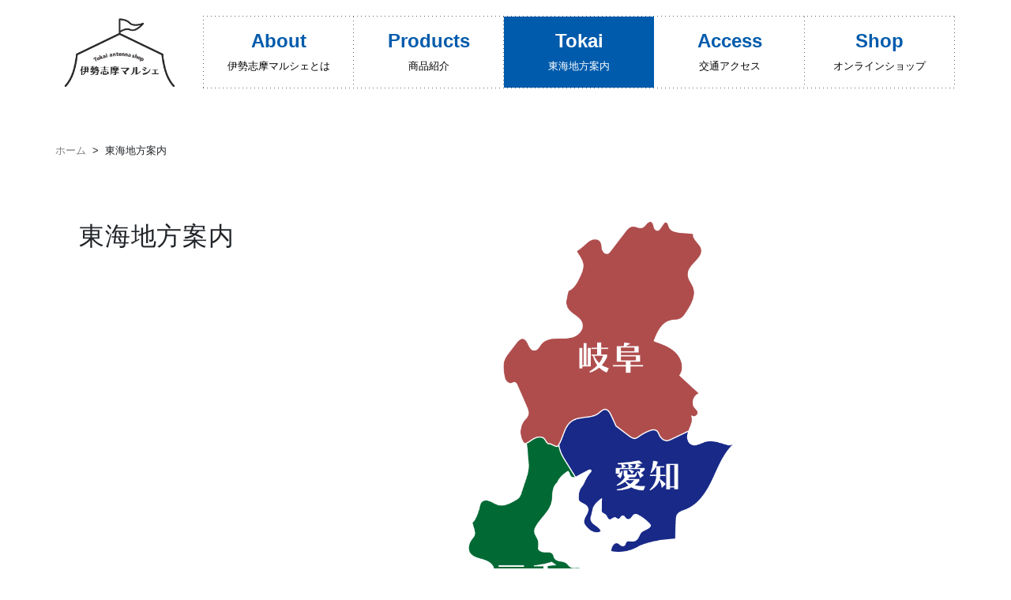

--- FILE ---
content_type: text/html
request_url: https://iseshima-marche.com/tokai/index.html
body_size: 11352
content:
<!DOCTYPE html>
<html>
<head prefix="og: http://ogp.me/ns# fb: http://ogp.me/ns/fb# article: http://ogp.me/ns/article#">
    <meta charset="UTF-8">
    <title>伊勢志摩マルシェ - 愛知・岐阜・三重 東海アンテナショップ | 東海地方案内</title>
    <meta name="description" content="愛知県・岐阜県・三重県 東海3県のアンテナショップ「伊勢志摩マルシェ」、2024年春に新宿サブナードにオープン！　こだわりの特産品や伝統工芸品など。知られざる東海地方の魅力を発信！">
    <meta name="keywords" content="伊勢志摩マルシェ,Ise-Shima,Iseshima,東海地方,東海三県,東海エリア,東海,愛知,愛知県,岐阜,岐阜県,三重,三重県,新宿サブナード,歌舞伎町,お土産,特産品,伝統工芸品,伊勢うどん,伊勢海老,伊勢えび,松阪牛,伊勢神宮,熊野古道">
    <meta name="viewport" content="width=device-width,initial-scale=1">
    <link rel="canonical" href="https://www.isejiterrace.com/" />
    <link rel="icon" type="image/png" href="../favicon.ico" />
    <meta property="og:type" content="website" />
    <meta property="og:url" content="https://www.isejiterrace.com/" />
    <meta property="og:image" content="https://www.isejiterrace.com/og.png" />
    <meta property="og:title" content="伊勢志摩マルシェ" />
    <meta property="og:description" content="愛知県・岐阜県・三重県 東海3県のアンテナショップ「伊勢志摩マルシェ」、2024年春に新宿サブナードにオープン！　こだわりの特産品や伝統工芸品など。知られざる東海地方の魅力を発信！" />
    <link rel="stylesheet" href="../css/style.css">
    <link rel="stylesheet" href="../css/bootstrap.min.css">
    <link rel="stylesheet" href="https://use.fontawesome.com/releases/v5.3.1/css/all.css" integrity="sha384-mzrmE5qonljUremFsqc01SB46JvROS7bZs3IO2EmfFsd15uHvIt+Y8vEf7N7fWAU" crossorigin="anonymous">
    <link rel="stylesheet" href="https://maxcdn.bootstrapcdn.com/font-awesome/4.4.0/css/font-awesome.min.css">
    <link rel="stylesheet" href="../css/all.min.css">
</head>

<body data-spy="scroll" data-taget="#navbar" id="sub">
<header>
  <nav class="navbar navbar-expand-md navbar-light">
    <div class="container"><a class="navbar-brand" href="https://iseshima-marche.com/"><img src="../img/temp/logo.png" alt="logo" class="logo"></a>
      <button class="navbar-toggler" type="button" data-toggle="collapse" data-target="#Navbar" aria-controls="Navbar" aria-expanded="false" aria-label="ナビゲーションの切替"><span class="navbar-toggler-icon"></span><br>メニュー</button>
      <div class="collapse navbar-collapse" id="Navbar">
        <ul class="navbar-nav min">
          <li class="nav-item"><a class="nav-link" href="https://iseshima-marche.com/about/"><i class="fas fa-angle-right"></i>About<br />
            <span>伊勢志摩マルシェとは</span></a></li>
          <li class="nav-item"><a class="nav-link" href="https://mieterrace.shop-pro.jp/"><i class="fas fa-angle-right"></i>Products<br />
            <span>商品紹介</span></a></li>
          <li class="nav-item on"><a class="nav-link" href="https://iseshima-marche.com/tokai/"><i class="fas fa-angle-right"></i>Tokai<br />
            <span>東海地方案内</span></a></li>
          <li class="nav-item"><a class="nav-link" href="https://iseshima-marche.com/access/"><i class="fas fa-angle-right"></i>Access<br />
            <span>交通アクセス</span></a></li>
          <li class="nav-item"><a class="nav-link" href="https://mieterrace.shop-pro.jp/"><i class="fas fa-angle-right"></i>Shop<br />
            <span>オンラインショップ</span></a></li>
        </ul>
      </div>
    </div>
  </nav>
  
  <div class="container">
    <div class="pankuzu"><a href="https://iseshima-marche.com/" class="home">ホーム</a>&nbsp;&nbsp;>&nbsp;&nbsp;東海地方案内</div>
  </div>
</header>

<!------------------------------------------------------------------------>

<main id="tokai">
  <section id="sec1">
    <div class="container">
      <div class="row">
        <div class="col-md-5">
            <h1>東海地方案内</h1>
        </div>
        <!--<div class="col-md-7 titler">
        	東海地方案内ページは、現在工事中です。<br>
            ご迷惑をおかけいたしますが、 公開までしばらくお待ちください。
        </div> -->
        <div class="col-md-7 map">
            <img src="../img/tokai/map.png" alt="東海三県マップ" usemap="#ImageMap" />
            <map name="ImageMap">
              <area shape="poly" coords="235,461,243,437,251,422,258,415,263,410,275,407,287,406,305,403,320,394,330,389,338,393,345,407,350,417,359,427,369,435,381,445,391,447,404,440,420,431,436,430,441,441,449,451,463,451,477,445,498,435,499,449,504,458,510,462,523,462,538,454,554,456,577,459,589,460,557,514,542,545,525,570,508,585,488,594,477,603,474,614,474,641,472,654,437,656,413,663,396,669,377,678,363,679,347,679,342,678,346,667,352,662,361,668,368,668,373,659,386,658,395,653,401,642,409,635,421,627,422,624,413,614,398,605,389,602,379,609,374,612,367,607,361,610,355,612,347,609,340,613,336,613,330,606,324,601,323,593,323,577,323,570,311,578,305,586,302,597,299,611,299,615,307,622,317,635,320,638,312,641,298,635,289,627,286,621,287,613,290,608,294,600,297,592,291,584,283,581,277,575,276,570,277,554,280,549,285,542,290,531,296,523,300,513,300,510,292,512,284,516,275,523,269,525,260,514,247,493,238,474,236,469" href="https://www.aichi-now.jp/kotteri/gift/" target="_blank" alt="愛知県" />
              <area shape="poly" coords="454,2,465,17,478,23,485,26,499,26,508,26,510,33,517,41,526,56,524,67,520,77,506,90,499,104,498,116,508,133,509,153,504,169,494,189,483,198,467,205,450,206,439,222,429,244,429,246,440,249,455,256,477,271,485,286,486,302,481,316,490,323,501,336,511,345,521,352,511,362,507,373,508,380,514,385,519,394,516,400,511,400,505,399,506,409,503,419,501,431,470,445,458,449,447,445,437,434,431,429,420,431,404,439,393,446,383,443,369,433,353,421,345,404,338,390,331,385,321,389,308,398,279,405,261,410,249,424,239,446,233,459,223,460,216,454,209,452,201,444,188,445,168,456,165,456,156,440,157,424,162,413,170,402,173,392,167,367,157,351,150,332,142,329,131,331,122,318,122,300,124,284,133,268,144,254,157,244,158,243,167,246,176,258,183,266,192,265,197,256,207,249,221,245,251,241,270,237,281,224,282,209,265,187,255,181,250,171,252,154,253,144,267,137,277,118,286,94,283,80,275,64,272,60,286,51,294,43,304,38,315,39,323,46,324,61,330,68,337,66,350,50,366,28,380,14,387,12,402,13,409,9,417,-1,422,1,428,7,434,21,439,20,442,10,449,2,452,2,452,2" href="https://gifuproduct.jp/japanese/" target="_blank" alt="岐阜県" />
              <area shape="poly" coords="266,525,261,524,255,515,251,514,240,523,233,534,225,542,222,556,222,568,217,578,215,592,206,600,200,612,186,626,183,637,190,650,192,663,192,674,199,682,214,683,221,684,227,693,233,696,243,700,251,703,256,709,261,711,274,713,281,714,288,720,290,732,294,736,300,737,304,738,306,741,299,747,294,755,292,761,295,769,291,776,292,783,296,790,290,792,280,796,270,800,266,799,271,791,266,787,258,784,247,782,243,773,237,769,239,769,234,772,227,784,218,793,213,796,207,787,203,788,199,790,201,794,197,798,191,801,182,804,167,813,154,817,143,817,131,819,128,825,128,832,120,835,117,842,116,849,124,859,118,859,110,858,99,857,94,861,96,870,102,877,109,883,112,889,110,896,106,896,101,891,95,885,95,894,97,905,91,912,62,940,54,955,42,980,34,994,2,954,6,935,21,913,31,903,54,892,66,881,69,860,69,817,70,785,72,763,67,753,68,745,88,733,103,722,103,713,96,701,81,697,62,691,51,679,54,662,59,651,63,639,61,624,59,618,67,610,74,590,81,573,90,576,107,580,118,584,130,581,148,571,156,564,161,549,166,536,173,515,175,492,173,482,171,464,170,458,186,445,200,444,211,454,219,458,231,461,236,461,239,475,252,499,266,523,267,522" href="https://www.miebrand.jp/" target="_blank" alt="三重県" />
            </map>
        </div>
      </div>
    </div>
  </section>
  
  <section id="information">
    <div class="container">
      <div class="title">
        <h2>Information</h2>
      </div>
      <div class="naiyo">
        <div class="row">
          <div class="col-md-12">
            <iframe src="https://www.google.com/maps/embed?pb=!1m14!1m8!1m3!1d3240.3312629650013!2d139.701816!3d35.693465!3m2!1i1024!2i768!4f13.1!3m3!1m2!1s0x60188cd9e87b9ed3%3A0x8edd9e9b44c42994!2z5paw5a6_44K144OW44OK44O844OJ!5e0!3m2!1sja!2sjp!4v1700106106163!5m2!1sja!2sjp" width="600" height="450" style="border:0;" allowfullscreen="" loading="lazy" referrerpolicy="no-referrer-when-downgrade"></iframe>
          </div>
          <div class="col-md-6 phnobb">
            <dl class="dlTable">
              <dt>住所</dt>
              <dd>〒160-0021<br />
                 東京都新宿区歌舞伎町1丁目 靖国通り 地下</dd>
              <dt>アクセス</dt>
              <dd>JR新宿駅東口より徒歩2分<br>
                西武新宿駅より徒歩1分<br>
                東京メトロ新宿駅より徒歩1分<br>
                東京メトロ新宿三丁目駅より徒歩1分</dd>
            </dl>
          </div>
          <div class="col-md-6">
            <dl class="dlTable">
              <dt>営業時間</dt>
                <dd>10:30 ～ 21:00</dd>
              <dt>定休日</dt>
                <dd>ビルに準ずる</dd>
              <dt>お問い合わせ</dt>
                <dd>
				TEL <a href="tel:0353150460">03-5315-0460</a><br>
                FAX 03-5315-0470
                </dd>
            </dl>
          </div>
        </div>
      </div>
    </div>
  </section>
  
</main>

<!------------------------------------------------------------------------>

<footer>
  <div class="container">
    <div class="sns">
        <a href="https://www.instagram.com/iseshimamarche/" target="_blank"><img src="../img/temp/sns_i.png"></a>
        <a href="https://twitter.com/iseshimamarche" target="_blank"><img src="../img/temp/sns_t.png"></a>
    </div>
    <div class="copyright">Copyright &copy; AQUA PLANNET CO., LTD. All rights reserved.</div>
  </div>
</footer>

<nav>
  <p id="page-top"><a href="#"></a></p>
</nav>

<!-- *************************************************************** --> 
<!-- javascript はここから --> 
<script src="https://code.jquery.com/jquery-3.3.1.slim.min.js" integrity="sha384-q8i/X+965DzO0rT7abK41JStQIAqVgRVzpbzo5smXKp4YfRvH+8abtTE1Pi6jizo" crossorigin="anonymous"></script> 
<script src="https://code.jquery.com/jquery-1.12.4.min.js" integrity="sha256-ZosEbRLbNQzLpnKIkEdrPv7lOy9C27hHQ+Xp8a4MxAQ=" crossorigin="anonymous"></script> 
<script src="https://cdnjs.cloudflare.com/ajax/libs/popper.js/1.14.3/umd/popper.min.js" integrity="sha384-ZMP7rVo3mIykV+2+9J3UJ46jBk0WLaUAdn689aCwoqbBJiSnjAK/l8WvCWPIPm49" crossorigin="anonymous"></script> 
<script src="https://stackpath.bootstrapcdn.com/bootstrap/4.1.3/js/bootstrap.min.js" integrity="sha384-ChfqqxuZUCnJSK3+MXmPNIyE6ZbWh2IMqE241rYiqJxyMiZ6OW/JmZQ5stwEULTy" crossorigin="anonymous"></script> 
<script type="text/javascript" src="../js/script.js"></script> 
<script src="https://unpkg.com/image-map-resizer@1.0.10/js/imageMapResizer.min.js"></script>
<script>imageMapResize();</script>
</body>
</html>


--- FILE ---
content_type: text/css
request_url: https://iseshima-marche.com/css/style.css
body_size: 55050
content:
@import url('https://fonts.googleapis.com/css2?family=Noto+Serif+JP&display=swap');



@charset "UTF-8";

/* ====== 共通 ====== */

a:hover {
    text-decoration: none;
    opacity: 0.7;
}
header .navbar-brand {
  width:15%; }
  header .navbar-brand .logo {
    width: 90%; }

/* ====== TOTOP ====== */
/* ページトップ */
#page-top{
	width: 90px;
	height: 90px;
	position: fixed;
	bottom: 0px;
	right: 20px;
	background-color: #005bac!important;/*基準色*/
	opacity: 0.85;
	border-radius: 50%;
	z-index:9999999999999;
}

#page-top a{
    position: relative;
    display: block;
    width: 90px;
    height: 90px;
    text-decoration: none;
}

#page-top a::before{
    font-family: 'Font Awesome 5 Free';
    font-weight: 900;
    content: '\f102';
    font-size: 25px;
    color: #fff;
    position: absolute;
    width: 25px;
    height: 25px;
    top: -40px;
    bottom: 0;
    right: 0;
    left: 0;
    margin: auto;
    text-align: center;
}

#page-top a::after{
    content: 'PAGE TOP';
    font-size: 13px;
    color: #fff;
    position: absolute;
    top: 45px;
    bottom: 0;
    right: 0;
    left: 0;
    margin: auto;
    text-align: center;
}

/* ====== TOP IMAGE ====== */

header .sns{
	padding:0 2rem;
}

header.top-page {
/*  height: 100vh;*/
  overflow: hidden;
  padding-right: 0;
  padding-left: 0; }

.jumbotron {
/*  background-image: url(../img/index/top_image.png);
  background-position: center;
  background-repeat: no-repeat;
  background-size: cover;*/
  width: 100vw;
  height: 80vh; 
 }

.jumbotron .bg-rgba {
    background-color:rgba(255,255,255,0.9);
}
.jumbotron h1 {
    word-wrap: break-word;
}
.jumbotron h2 {
    line-height: 1.8rem;
}

header .swiper-container {
	height:100%;
}

/* ====== TOPPAGE SECTION ====== */

#sec1 .card:nth-of-type(2) {
  border-left: none;
  border-right: none;
}

.ttl-bdr {
    font-size: 3rem;
  line-height: 1.5;
  position: relative;
margin-bottom: 50px;
}

  .ttl-bdr::before {
    content: "";
    position: absolute;
    left: 0;
    right: 0;
    bottom: 0;
    border-bottom: 5px solid #212529;
    width: 12%;
    margin: 0 auto -15px; }




/* ====== SNS ====== 
.social img {
  width: 36px;
  height: 36px; }
*/
/* ====== SNS ====== */
iframe {
    width: 100%;
}
/* ====== FOOTER ====== */
.footer-logo {
  width: 50%;
}

/* =============================================
メディアクエリ
============================================= */

/* 大デバイス（デスクトップ, 1200px 未満）
==============================================*/
@media screen and (max-width: 1199.98px) {
  .herounit h1 {
    margin-top: 10rem; } }
/* END */
/* 中デバイス（タブレット, 992px 未満）
==============================================*/
@media screen and (max-width: 991.98px) {
  .container {
    max-width: 740px; } }
/* END */
/* 小デバイス（横向きモバイル, 768px 未満）
==============================================*/
@media screen and (max-width: 767.98px) {
  h1 {
    font-size: 2rem;
    font-weight: bold;
    line-height: 1.2; 
}

	#sec3 {
		background-image: none;
	}
	
	header .navbar-brand {
	width: 40%; }
	
	header .navbar-brand .logo {
	width: 90%; }
	
	header .navbar-nav {
	border-top: 1px solid #fff; }
	
	.footer-logo {
	  width: 100%;
	}

	header .container{
		padding: 0 1rem!important;
	}
	
	.jumbotron {
	  height: 30vh!important; 
	 }
	
	header .navbar {
	  padding: 0!important; 
	}
	
}
/* END */
/* 極小デバイス（縦向きモバイル, 576px 未満）
==============================================*/
@media screen and (max-width: 575.98px) {
  .display-3 {
    line-height: 0.8em; }

  .display-4 {
    font-size: 2rem;
    line-height: 1.2; } }
/* END */




/*=================　追加分 　=================*/

html,body{
	font-family: "Hiragino Sans W3", "Hiragino Kaku Gothic ProN", "ヒラギノ角ゴ ProN W3", "メイリオ", Meiryo, "ＭＳ Ｐゴシック", "MS PGothic", sans-serif;
	font-size:1rem;
	line-height:1.8rem;
	font-weight:400;
	overflow-y: scroll;
	margin:0;
	padding:0;
	overflow:auto;
	overflow-x:hidden
}

main{
	margin-top:5rem;
}

p{
	letter-spacing:0.05rem;
	line-height:1.8rem;
}

.bkten{
}

.min{
/*	font-family: "游明朝", YuMincho, "Hiragino Mincho ProN W3", "ヒラギノ明朝 ProN W3", "Hiragino Mincho ProN", "HG明朝E", "ＭＳ Ｐ明朝", "ＭＳ 明朝", serif!important;*/
	/*font-family: 'Noto Serif JP', serif;*/
}

a.linkb{
	text-decoration:underline;
}

a.linkb:hover{
	text-decoration:none;
}
	
@-webkit-keyframes sdb {
  0% {
    opacity: 0;
  }
  50% {
    opacity: 1;
  }
  100% {
    opacity: 0;
  }
}

@keyframes sdb {
  0% {
    opacity: 0;
  }
  50% {
    opacity: 1;
  }
  100% {
    opacity: 0;
  }
}

#sub section .container{
/*	padding:2rem!important;*/
	margin-bottom:2rem!important;
}

.nopc{
    display:none;
}

.noph{
    display:block;
}
@media screen and (min-width: 768px) {
a[href*="tel:"] {
	pointer-events: none;
	cursor: default;
	text-decoration: none;
}
}

@media screen and (max-width: 767.98px) {
.nopc{
    display:block;
}

.noph{
    display:none;
}

}

/* -----テンプレ----- */


/*メニュー部*/
.navbar-brand {
	padding-right:.5rem!important;
}
	
.navbar{
	margin:1rem auto;
	width:100%;
}

#sub .navbar{
	margin-bottom:4rem;
}


nav.navbar .logo{
	height:80px;
	width:auto;
}

#sub nav.navbar .logo{
	width:100%!important;
	height:auto!important;
}


button.navbar-toggler{
	top:2vw;
	right:2vw;
	z-index:99;
}

.navbar .btn{
    padding:0 0.5rem;
    border-radius:10px;
}

#Navbar ul{
	width:100%;
	position: relative;
	padding:1px
}

#Navbar ul::before {
	content: "";
	background-image:
	linear-gradient(to right, #666, #666 1px, transparent 1px, transparent 5px),
	linear-gradient(to right, #666, #666 1px, transparent 1px, transparent 5px),
	linear-gradient(to bottom, #666, #666 1px, transparent 1px, transparent 5px);
	background-size: 5px 1px, 5px 1px, 1px 5px;
	background-position: left top, left bottom, left top;
	background-repeat: repeat-x, repeat-x, repeat-y;
	position: absolute;
	top: 0;
	bottom: 0;
	left: 0;
	right: 0;
	pointer-events: none;
	z-index:999;
}

#Navbar ul li{
	width:20%;
	height:90px;
	font-size:1.5rem;
	line-height:1rem!important;
	position: relative;
	text-align:center;
	display:table;
	font-weight:600;
	font-family: 'Hind Siliguri', sans-serif;

}

#Navbar ul li::before {
	content: "";
	background-image:
	linear-gradient(to bottom, #666, #666 1px, transparent 1px, transparent 5px);
	background-size:1px 5px;
	background-position:right top;
	background-repeat:repeat-y;
	position: absolute;
	top: 0;
	bottom: 0;
	left: 0;
	right: 0;
	pointer-events: none;
}

#Navbar ul li span{
	display:block;
	font-size:.8rem;
	margin-top:1rem;
	font-weight:400;
	color:#000;
}

#Navbar ul li a{
	display:block;
	width:100%;
	height:100%;
	color:#005bac;
	display:table-cell;
	text-align:center;
	vertical-align:middle;
	padding-top:.8rem!important
}

#Navbar ul li.on a,
#Navbar ul li.on a span{
	color:#fff!important;
	background:#005bac;
}

#Navbar ul li a:hover,
#Navbar ul li a:hover span{
	color:#fff!important;
	background:#005bac;
}

#Navbar ul li i{
	display:none;
}

.navbar-light .navbar-toggler {
	border-color: rgba(0,0,0,0);
}


#Navbar ul li br{
	display:block!important;
}

.navbar-toggler{
	font-size:.8rem!important;
}

.navbar-toggler .navbar-toggler-icon {
  height: 3rem !important;
  width: 3rem !important;
  border:#fff solid .3rem!important;
}

.navbar-toggler:hover .navbar-toggler-icon{
color: #f00!important;

}

dt,dd {
    margin: 0; 
    padding: 0;
}
.dlTable {
    width: 100%;
    display: flex;
    flex-wrap: wrap; 
    margin-top:1rem;
    font-size:.9rem;
}
.dlTable dt,
.dlTable dd {
    box-sizing: border-box;
}
.dlTable dt {
    width: 9rem;
    padding: .5rem 10px .5rem 30px; 
	color:#999;
	font-weight:400!important;
}
.dlTable dd {
    width: calc(100% - 9rem);
    padding: .5rem 30px .5rem 10px; 
}

@media screen and (max-width:750px) {
    .dlTable {
        width: 100%;
        display: block; 
    }
    .dlTable dt,
    .dlTable dd {
        width: 100%;
        padding: 10px 15px;
    }
    .dlTable dt {
        padding-bottom: 0;
    }
}


#Navbar ul li{
	width:20%;
	height:90px;
	font-size:1.5rem;
	line-height:1rem!important;
	position: relative;
	text-align:center;
	display:table;
	font-weight:600;
	font-family: 'Hind Siliguri', sans-serif;

}

@media screen and (max-width: 1000px) {
	#Navbar ul li {
		font-size:1rem;
		line-height:.8rem!important;
	}
	
	#Navbar ul li span{
		font-size:.4rem;
	}
}

@media screen and (max-width: 767.98px) {
	.navbar{
		z-index:99999!important;
	}

	.navbar ul li{
		padding-left:1rem;
	}

	#Navbar{
		position:relative;
		width:100vw;
		top:2vw;
		right:0;
		z-index:99;
		padding:0;
	}
	#Navbar ul{
		padding:0;
		border:none;
		position:relative;
		background:rgba(255,255,255,0.9);
		}
		
	#Navbar ul li{
		width:100%;
		height:auto;
		font-size:1.5rem;
		font-weight:500;
		padding:0;
		text-align:left;
		vertical-align:middle;
	}
	
	#Navbar ul li span{
		display:inline;
		margin:0 0 0 1.5rem;
		font-size:.8rem;
	}
	
	#Navbar ul li br{
		display:none!important;
	}
	
	#Navbar ul li a{
		width:100%;
		padding:1.3rem 2rem!important;
		display: flex;
		align-items: center;
	
	}
	
	#Navbar ul::before {
		content: "";
		background-image:
		linear-gradient(to right, #666, #666 1px, transparent 1px, transparent 5px),
		linear-gradient(to right, #666, #666 1px, transparent 1px, transparent 5px),
		linear-gradient(to bottom, #666, #666 1px, transparent 1px, transparent 5px),
		linear-gradient(to bottom, #666, #666 1px, transparent 1px, transparent 5px);
		background-size: 5px 1px, 5px 1px, 1px 5px, 1px 5px;
		background-position: left top, left bottom, left top, right top;
		background-repeat: repeat-x, repeat-x, repeat-y, repeat-y;
		position: absolute;
		top: 0;
		bottom: 0;
		left: 0;
		right: 0;
		pointer-events: none;
		z-index:999;
	}
	
	#Navbar ul li::before {
		content: "";
		background-image:
			linear-gradient(to right, #666, #666 1px, transparent 1px, transparent 5px);
		background-size: 5px 1px;
		background-position: left bottom;
		background-repeat: repeat-x;
		position: absolute;
		top: 0;
		bottom: 0;
		left: 0;
		right: 0;
		pointer-events: none;
		z-index:999;
	}
}



	
/*各タイトル*/

.title{
	position:relative;
	text-align:center;
	vertical-align:middle;
	margin:0 auto 2rem;
	padding:1rem 0 1rem 0;
}

.title h2{
	font-size:2.6rem;
	margin:0 auto 1rem;
	font-weight:900;
	color:#005bac;
	letter-spacing:0.1rem;
}

.title h3{
	font-size: 1.2rem;
    line-height: 2rem;
    font-weight: 500;
}


/*フッター*/

footer{
	text-align:center;
	padding:3.5rem 0 0 0;
	font-size:0.9rem;
}

footer .sns{
    margin-bottom:2rem;
}

footer .sns img{
    margin:0 .5rem;
}

footer .copyright{
	padding:1rem 0 2rem;
	font-size:.5rem;
	position:relative;
	vertical-align:middle;
}

footer .copyright a{
	font-size:.8rem;
    text-decoration:underline;
    color:#212529;
}

footer .copyright a:hover{
    text-decoration:none;
}

footer .copyright:before {
	content: "";
	background-image:
	linear-gradient(to right, #666, #666 1px, transparent 1px, transparent 5px),
	linear-gradient(to bottom, #666, #666 1px, transparent 1px, transparent 5px),
	linear-gradient(to bottom, #666, #666 1px, transparent 1px, transparent 5px);
	background-size: 5px 1px, 1px 5px, 1px 5px;
	background-position: left top, left top, right top;
	background-repeat: repeat-x, repeat-y, repeat-y;
	position: absolute;
	top: 0;
	bottom: 0;
	left: 0;
	right: 0;
	pointer-events: none;
		z-index:999;
}

footer ul {
	margin:0;
	padding:0;
}

footer ul li {
	list-style-type:none;
	float:left;
	margin:0 1rem;
	vertical-align:middle;
	position:relative;
}

footer ul li:nth-child(2){
	padding-left:80px;
}

footer ul li img{
	position:absolute;
	top:-.3rem;
	left:0;
}

@media screen and (max-width: 767.98px) {
	
	footer .copyright{
		padding:.5rem 0;
	}
	
	footer .copyright img{
		margin-bottom:.5rem;
	}
	
	footer ul li {
		text-align:center;
		float:none;
		margin:.5rem 0;
	}
footer ul li img{
	left:.7rem;
}

}



/*-----トップページ-----*/


/*画像*/

.jumbotron{
	padding:0;
}

.jumbotron .swiper-wrapper .swiper-slide{
    width:100vw;
    height:80vh;
	background-repeat:  no-repeat;
	background-position:center bottom;
    background-size:cover;
}

.jumbotron .swiper-wrapper .swiper-slide img{
	position:absolute;
}

.jumbotron .swiper-wrapper .swiper-slide .img01,
.jumbotron .swiper-wrapper .swiper-slide .img02,
.jumbotron .swiper-wrapper .swiper-slide .img03{
	height:25%;
	width:auto;
}

.jumbotron .swiper-wrapper .swiper-slide .img01{
	top:2rem;
	left:2rem;
}

.jumbotron .swiper-wrapper .swiper-slide .img02{
	top:2rem;
	right:2rem;
}

.jumbotron .swiper-wrapper .swiper-slide .img03{
	bottom:2rem;
	left:2rem;
}

.jumbotron .swiper-wrapper .swiper-slide .img04t,
.jumbotron .swiper-wrapper .swiper-slide .img04b{
	width:70%;
	height:auto;
    left: 50%;
    transform: translateX(-50%);
    -webkit-transform: translateX(-50%);
    -ms-transform: translateX(-50%);
	z-index:999;
}

.jumbotron .swiper-wrapper .swiper-slide .img04t{
	top:2rem;
}

.jumbotron .swiper-wrapper .swiper-slide .img04b{
	bottom:2rem;
}

.jumbotron .swiper-wrapper .swiper-slide .img04tokai{
	height:60%;
	width:auto;
	top: 50%;
    left: 50%;
    transform: translate(-50%, -50%);
    -webkit-transform: translate(-50%, -50%);
    -ms-transform: translate(-50%, -50%);
	z-index:100;
}

.jumbotron .swiper-wrapper .swiper-slide .img04a,
.jumbotron .swiper-wrapper .swiper-slide .img04g,
.jumbotron .swiper-wrapper .swiper-slide .img04m{
	width:auto;
}

.jumbotron .swiper-wrapper .swiper-slide .img04a{
	height:40%;
	top: 50%;
    right: 10rem;
    transform: translateY(-50%);
    -webkit-transform: translateY(-50%);
    -ms-transform: translateY(-50%);
	z-index:99;
}

.jumbotron .swiper-wrapper .swiper-slide .img04g{
	height:40%;
	top:5rem;
	left:11rem;
	z-index:99;
}

.jumbotron .swiper-wrapper .swiper-slide .img04m{
	height:30%;
	bottom:5rem;
	left:7rem;
	z-index:98;
}

.jumbotron .swiper-wrapper .swiper-slide .img05{
	height:40%;
	width:auto;
	top: 50%;
    left: 50%;
    transform: translate(-50%, -50%);
    -webkit-transform: translate(-50%, -50%);
    -ms-transform: translate(-50%, -50%);
}

@media screen and (max-width: 1024px) {
.jumbotron .swiper-wrapper .swiper-slide .img01,
.jumbotron .swiper-wrapper .swiper-slide .img02,
.jumbotron .swiper-wrapper .swiper-slide .img03{
	height:20%;
}

.jumbotron .swiper-wrapper .swiper-slide .img04a{
	height:30%;
    right:1.5rem;
}

.jumbotron .swiper-wrapper .swiper-slide .img04g{
	height:30%;
	left:3rem;
	top:4rem!important;
}

.jumbotron .swiper-wrapper .swiper-slide .img04m{
	height:25%;
	left:1rem;
	bottom:4rem!important;
}

.jumbotron .swiper-wrapper .swiper-slide .img04t,
.jumbotron .swiper-wrapper .swiper-slide .img04b{
	width:90%;
}

.jumbotron .swiper-wrapper .swiper-slide .img05{
	height:60%;
}

}

@media screen and (max-width: 767.98px) {
.jumbotron .swiper-wrapper .swiper-slide .img01,
.jumbotron .swiper-wrapper .swiper-slide .img02,
.jumbotron .swiper-wrapper .swiper-slide .img03{
	height:30%;
}

.jumbotron .swiper-wrapper .swiper-slide .img01{
	top:1rem;
	left:1rem;
}

.jumbotron .swiper-wrapper .swiper-slide .img02{
	top:1rem;
	right:1rem;
}

.jumbotron .swiper-wrapper .swiper-slide .img03{
	bottom:1rem;
	left:1rem;
}

.jumbotron .swiper-wrapper .swiper-slide .img04a{
	height:35%;
    right:1.5rem;
}

.jumbotron .swiper-wrapper .swiper-slide .img04g{
	height:30%;
	left:3rem;
	top:2rem!important;
}

.jumbotron .swiper-wrapper .swiper-slide .img04m{
	height:35%;
	left:1rem;
	bottom:2rem!important;
}

.jumbotron .swiper-wrapper .swiper-slide .img04t,
.jumbotron .swiper-wrapper .swiper-slide .img04b{
	width:90%;
}

}



.jumbotron #info{
	z-index:2;
	position:absolute;
	right: 0;
	bottom: 0;
	left: 0;
	margin: auto;
}

.jumbotron #info img{
	margin-bottom:1rem;
}

.jumbotron #info .shoplink{
	text-align:center;
}

.jumbotron #imfo .shop_bn {
	background:#f00;
}

.jumbotron #info .shop_bn img{
	width:100%;
	height:auto;
}


/*画像上文字・ロゴ*/

.swiper-container{
	position:relative;
}

.ue div{
	z-index:99999;
	position:absolute;
}

.ue .ue03{
	top:10vh;
	right:10vw;
}

.ue .ue01{
	bottom:10vh;
	right:10vw;
}

.ue .ue02{
	top:30vh;
	left:10vw;
}

@media (min-width:768px) {
	.jumbotron #info{
		top: -20vh;
		height:30vw;
		width:90vw;
	}
}


}

@media (min-width:992px) {
	.jumbotron #info{
		top: -20vh;
		height:30vw;
		width:90vw;
	}
}

@media (min-width:1200px) {
	.jumbotron #info{
		top: -20vh;
		height:20vw;
		width:60vw;
	}
}

@media screen and (max-width: 767.98px) {
	.jumbotron #info{
	top: -20vh;
	height:120vw;
	width:50vw;
	}
	
	.jumbotron #info img{
	width:100%;
	}
	
	.jumbotron .swiper-wrapper .swiper-slide{
		height:100%;
	}
	
	.jumbotron .col-md-2{
		display:none;
	}
	
	.jumbotron .box{
		display:none;
	}
	
	.ue .ue01 img{
		width:90%!important;
	}
	
	.ue .ue02 img{
		width:60%!important;
	}
	
	.ue .ue03{
		display:none!important;
	}
	
	.ue .ue01{
		bottom:20px!important;
		left:10vw!important;
		right:0!important;
	}
	
	.ue .ue02{
		top:20px!important;
		right:10px!important;
	}
}

/*topics*/

#index #sec1 .swiper-custom-parent{
	width: 100%;
	position: relative;
	height:193px;
	padding:1px 0 0 0;
	text-align:center;
}

.slider2{
	width:861px;
	height:191px;
}

#index #sec1 .swiper-custom-parent::before {
	content: "";
	background-image:
	linear-gradient(to right, #666, #666 1px, transparent 1px, transparent 5px),
	linear-gradient(to right, #666, #666 1px, transparent 1px, transparent 5px),
	linear-gradient(to bottom, #666, #666 1px, transparent 1px, transparent 5px),
	linear-gradient(to bottom, #666, #666 1px, transparent 1px, transparent 5px);
	background-size: 5px 1px, 5px 1px, 1px 5px, 1px 5px;
	background-position: left top, left bottom, left top, right top;
	background-repeat: repeat-x, repeat-x, repeat-y, repeat-y;
	position: absolute;
	top: 0;
	bottom: 0;
	left: 0;
	right: 0;
	pointer-events: none;
	z-index:999;
}



@media screen and (max-width: 992px) {
	.slider2{
		width:100%;
	}
}


/*news*/

#index #sec2{
	margin-bottom:3rem;
}


#index #sec2 .news .title{
	position:relative;
}

#index #sec2 .news .title::before {
	content: "";
	background-image:
		linear-gradient(to right, #666, #666 1px, transparent 1px, transparent 5px),
		linear-gradient(to right, #666, #666 1px, transparent 1px, transparent 5px),
		linear-gradient(to bottom, #666, #666 1px, transparent 1px, transparent 5px),
		linear-gradient(to bottom, #666, #666 1px, transparent 1px, transparent 5px);
	background-size: 5px 1px, 5px 1px, 1px 5px, 1px 5px;
	background-position: left top, left bottom, left top, right top;
	background-repeat: repeat-x, repeat-x, repeat-y, repeat-y;
	position: absolute;
	top: 0;
	bottom: 0;
	left: 0;
	right: 0;
	pointer-events: none;
	z-index:999;
}



#index #sec2 .row div{
	padding:1px 0 0 0;
}

#index #sec2 .title{
	position:relative;
	background:#f5f5f5;
	margin-bottom:0;
    padding: 1rem 1px!important;
    width:100%;
}

#index #sec2 .title::before {
	content: "";
	background-image:
		linear-gradient(to right, #666, #666 1px, transparent 1px, transparent 5px);
    background-size: 5px 1px;
	background-position: left bottom;
	background-repeat: repeat-x;
	position: absolute;
	top: 0;
	bottom: 0;
	left: 0;
	right: 0;
	pointer-events: none;
	z-index:999;
}

#index #sec2 .title h4{
	font-size:1rem;
	font-weight:600;
/*	font-family: "游明朝", YuMincho, "Hiragino Mincho ProN W3", "ヒラギノ明朝 ProN W3", "Hiragino Mincho ProN", "HG明朝E", "ＭＳ Ｐ明朝", "ＭＳ 明朝", serif!important;*/
	/*font-family: 'Noto Serif JP', serif;*/
}

#index #sec2 .title .more{
	position:absolute;
	top:1rem;
	right:1.5rem;
	font-size:.8rem;
}

#index #sec2 .title .more a:hover{
	text-decoration:none;
}

#index #sec2 .indexnews{
	height:100%;
}

#index #sec2 .indexnews iframe{
	height:100%;
}


@media screen and (max-width: 767.98px) {
	#index #sec2 .title {
		padding: .5rem 1px!important;
	}
	
	#index #sec2 .title .more{
		position:static;
		text-align:right;
		padding-right:.5rem;
	}
}

	
/*shop restaurant*/

#index #sec2 .sr::before {
	content: "";
	background-image:
		linear-gradient(to right, #666, #666 1px, transparent 1px, transparent 5px),
		linear-gradient(to right, #666, #666 1px, transparent 1px, transparent 5px),
		linear-gradient(to bottom, #666, #666 1px, transparent 1px, transparent 5px),
		linear-gradient(to bottom, #666, #666 1px, transparent 1px, transparent 5px);
	background-size: 5px 1px, 5px 1px, 1px 5px, 1px 5px;
	background-position: left top, left bottom, left top, right top;
	background-repeat: repeat-x, repeat-x, repeat-y, repeat-y;
	position: absolute;
	top: 0;
	bottom: 0;
	left: 0;
	right: 0;
	pointer-events: none;
		z-index:999;
}
#index #sec2 .sr .slider3{
    width:99.4%;
}

#index #sec2 .sr .slider3 div{
    padding:0;
}

#index #sec2 .sr .slider3 img{
	width:100%;
	height:auto;
}

#index #sec2 .sr .shoplist{
	clear:both;
	    padding: 0 0 0 1px;
    width:99.8%;
/*	font-family: "游明朝", YuMincho, "Hiragino Mincho ProN W3", "ヒラギノ明朝 ProN W3", "Hiragino Mincho ProN", "HG明朝E", "ＭＳ Ｐ明朝", "ＭＳ 明朝", serif!important;*/
	/*font-family: 'Noto Serif JP', serif;*/
}

#index #sec2 .sr .shoplist ul{
	display: table;
	margin: 0 auto;
	padding: 0;
	width: 100%;
	text-align: center;
}

#index #sec2 .sr .shoplist ul li{
	display: table-cell;
	width:50%;
	padding:.5rem;
	text-align:center;
}

#index #sec2 .sr .shoplist ul li a{
	display: block;
	width: 100%;
	padding: 10px 0;
	text-decoration: none;
	color: #fff;
	font-weight: bold;
}

#index #sec2 .sr .shoplist ul li.shop{
	background-color: #212529;
}

#index #sec2 .sr .shoplist ul li.restaurant{
	background-color: #005bac!important;/*基準色*/
}

#index #sec2 .sr .shoplist ul li.shop:hover{
	background-color: rgba(0,0,0, 0.7);
}

#index #sec2 .sr .shoplist ul li.restaurant:hover{
	background-color: rgba(158, 52, 56, 0.7);
}
#index #sec2 .sr .shop{
    text-align:center;
    padding:0 10px;
}

#index #sec2 .sr .shop img{
    max-width:100%;
    height:auto;
}


@media screen and (max-width: 767.98px) {
/*#index #sec2 .news::before {
	content: "";
	background-image:
		linear-gradient(to right, #666, #666 1px, transparent 1px, transparent 5px),
		linear-gradient(to right, #666, #666 1px, transparent 1px, transparent 5px),
		linear-gradient(to bottom, #666, #666 1px, transparent 1px, transparent 5px),
		linear-gradient(to bottom, #666, #666 1px, transparent 1px, transparent 5px);
	background-size: 5px 1px, 5px 1px, 1px 5px, 1px 5px;
	background-position: left top, left bottom, left top, right top;
	background-repeat: repeat-x, repeat-x, repeat-y, repeat-y;
	position: absolute;
	top: 0;
	bottom: 0;
	left: 0;
	right: 0;
	pointer-events: none;
	z-index:999;
}*/
}


/*event*/

#index #sec3 .title,
#index #sec4 .title,
#index #sec5 .title,
#index #sec6 .title{
    margin-bottom:1rem;
}

#index #sec3 .title h2,
#index #sec4 .title h2,
#index #sec5 .title h2{
	font-size:2.6rem;
	margin:0;
	font-weight:400;
	font-family: 'Hind Siliguri', sans-serif;
	color:#000;
	letter-spacing:0.1rem;
}

#index #sec3 .title h3,
#index #sec4 .title h3{
	font-size:.9rem;
}

#index #sec3 .titleb,
#index #sec4 .titleb{
    text-align:center;
    margin-bottom:3rem;
}

#index #sec3 .titleb h4,
#index #sec4 .titleb h4{
	font-size:1.1rem;
	font-weight:500;
	margin-bottom:.5rem;
	color:#999
}

#index #sec3 .col-md-4,
#index #sec3 .col-md-8,
#index #sec4 .col-md-2,
#index #sec5 .col-md-4,
#information .col-md-6{
    padding:0
}

#index #sec3 .col-md-8{
    padding:1rem 0;
}

#index #sec3 .col-md-4,
#index #sec4 .col-md-2 .card-body{
    padding:1rem 1.5rem;
}

#index #sec3 .box a,
#index #sec4 .col-md-2 a,
#index #sec5 .col-md-4 a{
    display:block;
    height:100%;
    width:100%;
    color:#212529;
    text-decoration:none;
	font-size:.8rem;
}

#index #sec3 .naiyo,
#index #sec4 .naiyo,
#index #sec5 .naiyo,
#information .naiyo {
    position:relative;
}

#index #sec3 .row,
#index #sec4 .row,
#index #sec5 .row,
#information .row{
    margin:0;
}

#index #sec3 .naiyo::before,
#index #sec4 .row::before,
#index #sec5 .row::before,
#information .row::before {
	content: "";
	background-image:
		linear-gradient(to right, #666, #666 1px, transparent 1px, transparent 5px),/*上*/
		linear-gradient(to bottom, #666, #666 1px, transparent 1px, transparent 5px);/*左*/
	background-size: 5px 1px,  1px 5px;
	background-position: left top, left top;
	background-repeat: repeat-x,repeat-y;
	position: absolute;
	top: 0;
	bottom: 0;
	left: 0;
	right: 0;
	pointer-events: none;
	z-index:999;
}

#index #sec4 .col-md-2 a::before,
#information .col-md-12::before,
#information .col-md-6::before {
	content: "";
	background-image:
		linear-gradient(to right, #666, #666 1px, transparent 1px, transparent 5px),/*下*/
		linear-gradient(to bottom, #666, #666 1px, transparent 1px, transparent 5px);/*右*/
	background-size: 5px 1px, 1px 5px;
	background-position: left bottom,  right top;
	background-repeat: repeat-x,  repeat-y;
	position: absolute;
	top: 0;
	bottom: 0;
	left: 0;
	right: 0;
	pointer-events: none;
	z-index:999;
}

#index #sec3 a::hover,
#index #sec4 .col-md-2 a:hover{
    color:#212529;
    text-decoration:none;
}

#index #sec3 .box h3,
#index #sec4 .col-md-2 a h3{
	font-size:.8rem;
	font-weight:normal;
	margin-bottom:.5rem;
}

#index #sec3 .box p,
#index #sec4 .col-md-2 a p{
	font-size:.8rem;
	line-height:1.3rem;
}

#index #sec2 .links,
#index #sec3 .links,
#index #sec4 .links{
    text-align:center;
    font-weight:normal;
}

#index #sec2 .links,
#index #sec3 .links{
/*	font-family: "游明朝", YuMincho, "Hiragino Mincho ProN W3", "ヒラギノ明朝 ProN W3", "Hiragino Mincho ProN", "HG明朝E", "ＭＳ Ｐ明朝", "ＭＳ 明朝", serif!important;*/
	/*font-family: 'Noto Serif JP', serif;*/
}

#index #sec2 .links a,
#index #sec3 .links a,
#index #sec4 .links a{
	display: block;
	width: 100%;
	padding: 10px 0;
	text-decoration: none;
	color: #fff;
	background:#666;
}

#index #sec2 .links a:hover,
#index #sec3 .links a:hover,
#index #sec4 .links a:hover{
	background-color:#999;
}

#index #sec3 .box{
    text-align:left;
}

#index #sec3 .col-md-4 img{
    width:100%;
    height:auto;
}

#index #sec3 .col-md-4,
#index #sec3 .col-md-8{
	padding:1rem 1.5rem;
}

@media screen and (min-width: 767.98px) {
#index #sec3 .col-md-4::before,
#index #sec3 .col-md-8::before{
	content: "";
	background-image:
		linear-gradient(to right, #666, #666 1px, transparent 1px, transparent 5px),/*下*/
		linear-gradient(to bottom, #666, #666 1px, transparent 1px, transparent 5px);/*右*/
	background-size: 5px 1px, 1px 5px;
	background-position: left bottom,  right top;
	background-repeat: repeat-x,  repeat-y;
	position: absolute;
	top: 0;
	bottom: 0;
	left: 0;
	right: 0;
	pointer-events: none;
	z-index:999;
}
}


@media screen and (max-width: 767.98px) {
	#index #sec3 .col-md-4{
		padding-bottom:0!important;
	}
	
	#index #sec3 .col-md-4::before{
		content: "";
		background-image:
			linear-gradient(to bottom, #666, #666 1px, transparent 1px, transparent 5px);/*右*/
		background-size: 1px 5px;
		background-position: right top;
		background-repeat:  repeat-y;
		position: absolute;
		top: 0;
		bottom: 0;
		left: 0;
		right: 0;
		pointer-events: none;
		z-index:999;
	}
#index #sec3 .col-md-8::before{
	content: "";
	background-image:
		linear-gradient(to right, #666, #666 1px, transparent 1px, transparent 5px),/*下*/
		linear-gradient(to bottom, #666, #666 1px, transparent 1px, transparent 5px);/*右*/
	background-size: 5px 1px, 1px 5px;
	background-position: left bottom,  right top;
	background-repeat: repeat-x,  repeat-y;
	position: absolute;
	top: 0;
	bottom: 0;
	left: 0;
	right: 0;
	pointer-events: none;
	z-index:999;
}
}

#index #sec4 .links{
    font-size:.9rem;
}

#index #sec4 .links span{
/*	font-family: "游明朝", YuMincho, "Hiragino Mincho ProN W3", "ヒラギノ明朝 ProN W3", "Hiragino Mincho ProN", "HG明朝E", "ＭＳ Ｐ明朝", "ＭＳ 明朝", serif!important;*/
	/*font-family: 'Noto Serif JP', serif;*/
    font-size:1.5rem;
}

#index #sec5 .col-md-4{
    text-align:center;
    padding:0;
}

#index #sec5 .col-md-4 img{
    width:100%;
    height:auto;
}

#information{
	margin-top:10rem;
}

#information h2{
  font-weight: bold;
  padding-bottom: 0.5em;
  text-align: center;
  position: relative;
  margin-bottom:1rem;!important
}

#information h2::after {
  content: '';
  background-color: #005bac!important;
  width: 2em;
  height: 5px;
  position: absolute;
  bottom: 0;
  left: 50%;
  transform: translateX(-50%);
  -webkit-transform: translateX(-50%);
  -ms-transform: translateX(-50%);
}





#information .col-md-12{
    padding:0;
    line-height:0;
}

#information iframe {
    width: 100%;
    height: 600px;
}

#index #sec5 .col-md-4 a::before{
	content: "";
	background-image:
		linear-gradient(to right, #666, #666 1px, transparent 1px, transparent 5px),/*下*/
		linear-gradient(to bottom, #666, #666 1px, transparent 1px, transparent 5px);/*右*/
	background-size: 5px 1px, 1px 5px;
	background-position: left bottom,  right top;
	background-repeat: repeat-x,  repeat-y;
	position: absolute;
	top: 0;
	bottom: 0;
	left: 0;
	right: 0;
	pointer-events: none;
	z-index:999;
}

@media screen and (max-width: 767.98px) {
#index #sec2 .sr::before {
	background-image:none;
	content: "";
	background-image:
		linear-gradient(to right, #666, #666 1px, transparent 1px, transparent 5px),
		linear-gradient(to bottom, #666, #666 1px, transparent 1px, transparent 5px),
		linear-gradient(to bottom, #666, #666 1px, transparent 1px, transparent 5px);
	background-size: 5px 1px, 1px 5px, 1px 5px;
	background-position: left bottom, left top, right top;
	background-repeat: repeat-x, repeat-y, repeat-y;
	position: absolute;
	top: 0;
	bottom: 0;
	left: 0;
	right: 0;
	pointer-events: none;
		z-index:999;
}

#index #sec5 .box {
	padding:0 10vw;
}



#information .col-md-6 dl{
	margin-bottom:0!important;
}
#information .phnobb::before {
	background-image:none;
	content: "";
	background-image:
		linear-gradient(to bottom, #666, #666 1px, transparent 1px, transparent 5px);/*右*/
	background-size: 1px 5px;
	background-position: right top;
	background-repeat: repeat-y;
	position: absolute;
	top: 0;
	bottom: 0;
	left: 0;
	right: 0;
	pointer-events: none;
	z-index:999;
}
}


/*-----サブページ-----*/

/*共通*/

#Navbar ul li.select a {
    color:rgba(0,0,0,0.4)!important;
}

#Navbar ul li.select a:hover{
    background:#fff!important;
}

#sub header .container{
	font-size:.8rem!important;
	padding:0;
}

#sub header .pankuzu{
	margin-bottom:1.5rem;
}

#sub header .pankuzu .home{
	color:rgba(0,0,0,0.5)!important;
}

#sub header .info,
#sub footer .info{
	position:relative;
	margin-bottom:2rem;
}

#sub header .dlTable,
#sub footer .dlTable{
    margin-top:.5rem;
    margin-bottom:.5rem;
}

#sub header .dlTable dt,
#sub header .dlTable dd,
#sub footer .dlTable dt,
#sub footer .dlTable dd{
    padding-top:.3rem;
    padding-bottom:0;
}

#sub header .info .row::before,
#sub footer .info .row::before {
	content: "";
	background-image:
		linear-gradient(to right, #666, #666 1px, transparent 1px, transparent 5px),/*上*/
		linear-gradient(to bottom, #666, #666 1px, transparent 1px, transparent 5px);/*左*/
	background-size: 5px 1px,  1px 5px;
	background-position: left top, left top;
	background-repeat: repeat-x,repeat-y;
	position: absolute;
	top: 0;
	bottom: 0;
	left: 0;
	right: 0;
	pointer-events: none;
	z-index:999;
}


#sub header .info .row,
#sub footer .info .row{
	margin:0;
	padding:0;
}

#sub header .info .row div,
#sub footer .info .row div{
	display: flex;
	justify-content: center;
	align-items: center;
	padding:0;
}

#sub header .info .row div::before,
#sub footer .info .row div::before {
	content: "";
	background-image:
		linear-gradient(to right, #666, #666 1px, transparent 1px, transparent 5px),/*下*/
		linear-gradient(to bottom, #666, #666 1px, transparent 1px, transparent 5px);/*右*/
	background-size: 5px 1px, 1px 5px;
	background-position: left bottom,  right top;
	background-repeat: repeat-x,  repeat-y;
	position: absolute;
	top: 0;
	bottom: 0;
	left: 0;
	right: 0;
	pointer-events: none;
	z-index:999;
}

#sub header .sns iframe,
#sub header .sns a,
#sub footer .sns iframe,
#sub footer .sns a{
	margin:.5rem;
}

#sub main h1{
/*	font-family: "游明朝", YuMincho, "Hiragino Mincho ProN W3", "ヒラギノ明朝 ProN W3", "Hiragino Mincho ProN", "HG明朝E", "ＭＳ Ｐ明朝", "ＭＳ 明朝", serif!important;*/
	/*font-family: 'Noto Serif JP', serif;*/
	font-size:2rem;
	letter-spacing:0.05rem;
}

#sub h1{
/*	font-family: "游明朝", YuMincho, "Hiragino Mincho ProN W3", "ヒラギノ明朝 ProN W3", "Hiragino Mincho ProN", "HG明朝E", "ＭＳ Ｐ明朝", "ＭＳ 明朝", serif!important;*/
	/*font-family: 'Noto Serif JP', serif;*/
	font-size:1.8rem;
}

@media screen and (min-width: 768px) {

	#sub header .info {
		display:block;
	}
	
	#sub footer .info {
		display:none;
	}
}

@media screen and (max-width: 767.98px) {
	#sub header .info {
		display:none;
	}
	
	#sub footer .info {
		display:block;
	}
	
	#sub main h1{
		margin-bottom:3rem;
		text-align:center;
	}
	
	#sub .sns{
		margin:1.5rem auto;
	}

#sub footer .info .row div.phnobb::before {
	background-image:none;
	content: "";
	background-image:
		linear-gradient(to bottom, #666, #666 1px, transparent 1px, transparent 5px);/*右*/
	background-size: 1px 5px;
	background-position: right top;
	background-repeat: repeat-y;
	position: absolute;
	top: 0;
	bottom: 0;
	left: 0;
	right: 0;
	pointer-events: none;
	z-index:999;
}

#sub header .dlTable dt,
#sub header .dlTable dd,
#sub footer .dlTable dt,
#sub footer .dlTable dd{
	text-align:left;
}



}

/*伊勢志摩マルシェとは*/

#about img{
	width:100%;
	height:auto;
}

#about #sec1 .row{
	margin-top:5rem;
}

#about h2{
	color:#005bac;
	font-size:1.6rem;
	line-height:2.5rem;
	margin-bottom:2rem;
	font-weight:600
}

#about .row{
	/*padding-top:3rem!important;*/
}

#about .txt{
	line-height:1.8rem;
			}

#about .row .img{
	padding-left:0!important;
	padding-bottom:.5rem;
}

#about .row .img img{
	width:100%;
	height:auto;
	margin-bottom:.5rem;
}

#about .row .mb{
	padding-bottom:3rem!important;
}


#about .titler .txt01{
	color:#7d7d7d;
	font-size:1.3rem;
	margin-bottom:2rem;
	line-height:2rem;
}

#about .mitorizu{
	text-align:center;
}

#about .titler .txt02{
	font-weight:600;
	font-size:1.1rem;
	margin-bottom:1rem;
}

#about .titler .txt03{
	font-weight:200;
}


#about .titler .txt03{
	font-weight:200;
}

#about .about{
	position:relative;
	margin-bottom:2rem;
}

#about .aboutt{
/*	font-family: "游明朝", YuMincho, "Hiragino Mincho ProN W3", "ヒラギノ明朝 ProN W3", "Hiragino Mincho ProN", "HG明朝E", "ＭＳ Ｐ明朝", "ＭＳ 明朝", serif!important;*/
	/*font-family: 'Noto Serif JP', serif;*/
	display:flex;
}

#about .aboutt div{
	float:left;
}

#about .aboutt .kai{
	position:relative;
	font-size:3rem;
	width:20%;
	display: flex;
	justify-content: center;
	align-items: center;
	padding:1rem 0;
}

#about .aboutt .kai::before {
	content: "";
	background-image:
	linear-gradient(to bottom, #666, #666 1px, transparent 1px, transparent 5px);
	background-size: 1px 5px;
	background-position: right top;
	background-repeat: repeat-y;
	position: absolute;
	top: 0;
	bottom: 0;
	left: 0;
	right: 0;
	pointer-events: none;
	z-index:999;
}

#about .aboutt .kai span{
	font-size:1.3rem;
	position:absolute;
	bottom:5px;
	right:10px;
}

#about .aboutt .corner{
	font-size:1.5rem;
	width:80%;
	padding:1rem 1.5rem;
	letter-spacing:0.1rem;
	display: flex;
	align-items: center;
	
}

#about .about .img{
	position:relative;
}

#about .about .imgin{
	padding:1px 0 1px 1px;
}

#about .about img{
	width:99.9%;
	height:auto;
	z-index:0;
}

#about .about .aboutin::before {
	content: "";
	background-image:
	linear-gradient(to right, #666, #666 1px, transparent 1px, transparent 5px),
	linear-gradient(to right, #666, #666 1px, transparent 1px, transparent 5px),
	linear-gradient(to bottom, #666, #666 1px, transparent 1px, transparent 5px),
	linear-gradient(to bottom, #666, #666 1px, transparent 1px, transparent 5px);
	background-size: 5px 1px, 5px 1px, 1px 5px, 1px 5px;
	background-position: left top, left bottom, left top, right top;
	background-repeat: repeat-x, repeat-x, repeat-y, repeat-y;
	position: absolute;
	top: 0;
	bottom: 0;
	left: 0;
	right: 0;
	pointer-events: none;
	z-index:999;
}

#about .about .imgin::before {
	content: "";
	background-image:
	linear-gradient(to right, #666, #666 1px, transparent 1px, transparent 5px),
	linear-gradient(to right, #666, #666 1px, transparent 1px, transparent 5px);
	background-size: 5px 1px, 5px 1px;
	background-position: left top, left bottom;
	background-repeat: repeat-x, repeat-x;
	position: absolute;
	top: 0;
	bottom: 0;
	left: 0;
	right: 0;
	pointer-events: none;
	z-index:999;
}

#about .about .txt{
	padding:3rem;
}

@media screen and (max-width: 767.98px) {

	#about .txt{
		padding-bottom:3.5rem!important;
	}
	
	#about .row .img{
		padding-left:15px!important;
	}
	
	#about .mitorizu{
		margin-bottom:2rem;
	}
}


#about .mitorizu{
	text-align:center;
}

#about .titler .txt02{
	font-weight:600;
	font-size:1.1rem;
	margin-bottom:1rem;
}

#about .titler .txt03{
	font-weight:200;
}


#about .titler .txt03{
	font-weight:200;
}

#about .about{
	position:relative;
	margin-bottom:2rem;
}

#about .aboutt{
/*	font-family: "游明朝", YuMincho, "Hiragino Mincho ProN W3", "ヒラギノ明朝 ProN W3", "Hiragino Mincho ProN", "HG明朝E", "ＭＳ Ｐ明朝", "ＭＳ 明朝", serif!important;*/
	/*font-family: 'Noto Serif JP', serif;*/
	display:flex;
}

#about .aboutt div{
	float:left;
}

#about .aboutt .kai{
	position:relative;
	font-size:3rem;
	width:20%;
	display: flex;
	justify-content: center;
	align-items: center;
}


#about .aboutt .kai::before {
	content: "";
	background-image:
	linear-gradient(to bottom, #666, #666 1px, transparent 1px, transparent 5px);
	background-size: 1px 5px;
	background-position: right top;
	background-repeat: repeat-y;
	position: absolute;
	top: 0;
	bottom: 0;
	left: 0;
	right: 0;
	pointer-events: none;
	z-index:999;
}

#about .aboutt .kai span{
	font-size:1.3rem;
	position:absolute;
	bottom:5px;
	right:10px;
}

#about .aboutt .corner{
	font-size:1.5rem;
	width:80%;
	padding:1rem 1.5rem;
	letter-spacing:0.1rem;
	display: flex;
	align-items: center;
	
}

#about .about .img{
	position:relative;
}

#about .about .imgin{
	padding:1px 0 1px 1px;
}

#about .about img{
	width:99.9%;
	height:auto;
	z-index:0;
}

#about .about .aboutin::before {
	content: "";
	background-image:
	linear-gradient(to right, #666, #666 1px, transparent 1px, transparent 5px),
	linear-gradient(to right, #666, #666 1px, transparent 1px, transparent 5px),
	linear-gradient(to bottom, #666, #666 1px, transparent 1px, transparent 5px),
	linear-gradient(to bottom, #666, #666 1px, transparent 1px, transparent 5px);
	background-size: 5px 1px, 5px 1px, 1px 5px, 1px 5px;
	background-position: left top, left bottom, left top, right top;
	background-repeat: repeat-x, repeat-x, repeat-y, repeat-y;
	position: absolute;
	top: 0;
	bottom: 0;
	left: 0;
	right: 0;
	pointer-events: none;
	z-index:999;
}

#about .about .imgin::before {
	content: "";
	background-image:
	linear-gradient(to right, #666, #666 1px, transparent 1px, transparent 5px),
	linear-gradient(to right, #666, #666 1px, transparent 1px, transparent 5px);
	background-size: 5px 1px, 5px 1px;
	background-position: left top, left bottom;
	background-repeat: repeat-x, repeat-x;
	position: absolute;
	top: 0;
	bottom: 0;
	left: 0;
	right: 0;
	pointer-events: none;
	z-index:999;
}

#about .about .txt{
	padding:3rem;
}

@media screen and (max-width: 767.98px) {
	#about .mitorizu{
		margin-bottom:2rem;
	}
}


/*美し国みえ*/

#mie #sec1 .map{
	display: flex;
	justify-content: center;
	align-items: center;
	padding-bottom:1rem;
}

#mie #sec1 .map img{
	width:100%;
	max-width:565px;
}

#mie #sec1 .mapr{
	position:relative;
	padding:0;
}

#mie #sec1 .mapr::before {
	content: "";
	background-image:
	linear-gradient(to right, #666, #666 1px, transparent 1px, transparent 5px),
	linear-gradient(to bottom, #666, #666 1px, transparent 1px, transparent 5px),
	linear-gradient(to bottom, #666, #666 1px, transparent 1px, transparent 5px);
	background-size: 5px 1px, 1px 5px, 1px 5px;
	background-position: left top, left top, right top;
	background-repeat: repeat-x, repeat-y, repeat-y;
	position: absolute;
	top: 0;
	bottom: 0;
	left: 0;
	right: 0;
	pointer-events: none;
	z-index:999;
}

#mie #sec1 .mapr div{
	padding:3rem 2rem;
	position:relative;
}

#mie #sec1 .mapr .img::before,
#mie #sec1 .mapr .txt::before,
#mie #sec1 .mapr .list::before {
	content: "";
	background-image:
	linear-gradient(to right, #666, #666 1px, transparent 1px, transparent 5px);
	background-size: 5px 1px;
	background-position: left bottom;
	background-repeat: repeat-x;
	position: absolute;
	top: 0;
	bottom: 0;
	left: 0;
	right: 0;
	pointer-events: none;
	z-index:999;
}

#mie #sec1 .mapr .txt{
	font-weight:600;
	line-height:2rem;
}

#mie #sec1 .mapr .list{
	display: flex;
	justify-content: center;
	align-items: center;
}

#mie #sec1 .mapr .list .row{
	padding:0;
	width:95%;
	text-align:center;
}


#mie #sec1 .mapr .list ol{
	padding:0 1.5rem;
	position:relative;
	font-size:.9rem;
	margin: 0;
	text-align:left;
	padding: 0;
}

#mie #sec1 .mapr .list ol:last-child:before {
	content: "";
	background-image:
	linear-gradient(to bottom, #666, #666 1px, transparent 1px, transparent 5px);
	background-size: 1px 5px;
	background-position: left top;
	background-repeat: repeat-y;
	position: absolute;
	top: 0;
	bottom: 0;
	left: 0;
	right: 0;
	pointer-events: none;
	z-index:999;
}

#mie #sec1 .mapr .list ol li  {
  list-style: none;
  list-style-position: outside;
  margin: 0;
  padding-left: 1.25em;
  margin-bottom:.5rem;
}

#mie #sec1 .mapr .list ol li span {
  position: absolute;
  left: 0;
  margin: 0:
}

#mie #sec1 .mapr .list ol:last-child li{
  padding-left: 3.25em;
}

#mie #sec1 .mapr .list ol:last-child li span{
  left: 2rem
}

#mie #sec2 h5{
	text-align:center;
	padding-bottom:.3rem;
/*	font-family: "游明朝", YuMincho, "Hiragino Mincho ProN W3", "ヒラギノ明朝 ProN W3", "Hiragino Mincho ProN", "HG明朝E", "ＭＳ Ｐ明朝", "ＭＳ 明朝", serif!important;*/
	/*font-family: 'Noto Serif JP', serif;*/
}

#mie #sec2 h5+div{
	position:relative;
}

#mie #sec2 h5+div::before {
	content: "";
	background-image:
	linear-gradient(to right, #666, #666 1px, transparent 1px, transparent 5px),
	linear-gradient(to bottom, #666, #666 1px, transparent 1px, transparent 5px);
	background-size: 5px 1px,1px 5px;
	background-position:left top, left top;
	background-repeat: repeat-x,repeat-y;
	position: absolute;
	top: 0;
	bottom: 0;
	left: 0;
	right: 0;
	pointer-events: none;
	z-index:999;
}

#mie #sec2 .scs{
	margin:0;
	padding:0;
}


#mie #sec2 .scs li{
	position:relative;
	list-style:none;
	width:10%;
	float:left;
}

#mie #sec2 .scs li::before {
	content: "";
	background-image:
	linear-gradient(to right, #666, #666 1px, transparent 1px, transparent 5px),
	linear-gradient(to bottom, #666, #666 1px, transparent 1px, transparent 5px);
	background-size: 5px 1px, 1px 5px;
	background-position: left bottom, right top;
	background-repeat: repeat-x, repeat-y;
	position: absolute;
	top: 0;
	bottom: 0;
	left: 0;
	right: 0;
	pointer-events: none;
	z-index:999;
}

#mie #sec2 .scs li a {
	display:block;
	font-size:.9rem;
	height:100%;
	width:100%;
	padding:1rem .8rem;
	position:relative;

}

#mie #sec2 .scs li a:hover{
background:#f5f5f5;
text-decoration:none;
}



#mie #sec2 .scs li a:after{
	content:"";
	display:block;
	width:8px;
	height:8px;
	border-top: #666 2px solid;
	border-right: #666 2px solid;
	-webkit-transform: rotate(45deg);
	-ms-transform: rotate(45deg);
	transform: rotate(45deg);
	position:absolute;
	right: 15px;
	top:0;
	bottom:0;
	margin:auto;
}

#mie #sec2 .scs+br{
	clear:both;
}

#mie #sec3 h5{
	position:relative;
	text-align:center;
	padding-bottom:.3rem;
}

#mie #sec3 h5::before{
		content: "";
		background-image:
			linear-gradient(to right, #666, #666 1px, transparent 1px, transparent 5px);
		background-size: 5px 1px;
		background-position: left bottom;
		background-repeat: repeat-x;
		position: absolute;
		top: 0;
		bottom: 0;
		left: 0;
		right: 0;
		pointer-events: none;
		z-index:999;
	}

#mie #sec3 h5+div{
	margin-bottom:3rem;
	font-size:.9rem;
}

#mie #sec3 .data02 h5+div{
	text-align:left;
	padding:.5rem;
	display: flex;
	justify-content: center;
}

#mie #sec3 .data01 h5+div{
	text-align:center;
	padding:.5rem .3rem;
}

#mie #sec3 .data02 h5+div{
	margin-bottom:3rem;
	text-align:left;
}

#mie #sec3 h5+div span{
	font-size:.1rem;
}

#mie #sec3 .listin{
	padding:.5rem 1.5rem;
}

#mie #sec3 .data02 ul{
	list-style-type:none;
	margin-bottom:0;
}

#mie #sec3 div{
	margin-bottom:2rem;
}

#mie .spot{
	width:100%;
	margin-bottom:6rem;
}

#mie .spot .spotimg{
	width:100%;
	height:auto;
	margin-bottom:2rem;
}

#mie .spot .titlee{
	padding:3rem 0;
}

#mie .spot h2{
/*	font-family: "游明朝", YuMincho, "Hiragino Mincho ProN W3", "ヒラギノ明朝 ProN W3", "Hiragino Mincho ProN", "HG明朝E", "ＭＳ Ｐ明朝", "ＭＳ 明朝", serif!important;*/
	/*font-family: 'Noto Serif JP', serif;*/
	font-size:1.9rem;
	letter-spacing:0.1rem;
	text-align:right!important;
}

#mie .spot h2 span{
	font-size:1rem;
	letter-spacing:0.05rem;
}

#mie .spot .cap{
	color:#7d7d7d;
	font-size:1.3rem;
	line-height:2rem;
}

.hr{
	position:relative;
	width: 100%;
	height:1px;
	margin:2rem 0;
}

.hrin::before {
		content: "";
		background-image:
			linear-gradient(to right, #666, #666 1px, transparent 1px, transparent 5px);
		background-size: 5px 1px;
		background-position: left bottom;
		background-repeat: repeat-x;
		position: absolute;
		top: 0;
		bottom: 0;
		left: 0;
		right: 0;
		pointer-events: none;
		z-index:999;
	}

#mie .spot h3{
	font-size:1rem;
}

#mie .spot h3 + div{
	margin-bottom:2rem;
}
	#mie h1{
						text-align:center;
						margin:.5rem auto;
	}

@media screen and (max-width: 767.98px) {

	#mie #sec2 .scs li{
		width:33.3%;
	}
	#mie #sec1 .mapr .list ol:last-child:before {
		background-image:none;
	}
	#mie #sec1 .mapr .list ol:last-child li{
		padding-left: 1.25em!important;
	}
	
	#mie #sec1 .mapr .list ol:last-child li span{
		left: 0!important;
	}
	
	#mie #sec1 .mapr .img,
	#mie #sec1 .mapr .txt,
	#mie #sec1 .mapr .list{
		padding:1rem 3rem;
	}



	#mie #sec1 .mapr .img::before,
	#mie #sec1 .mapr .txt::before{
	content: "";
	background-image:none;
	background-size: 5px 1px;
	background-position: left bottom;
	background-repeat: repeat-x;
	position: absolute;
	top: 0;
	bottom: 0;
	left: 0;
	right: 0;
	pointer-events: none;
	z-index:999;
}


}


/*交通アクセス*/

#access iframe{
	width:100%;
	height:60vh;
	margin:0;
	padding:0;
}

#access .mapimg{
	width:100%;
	height:40vh;
	overflow:hidden;
	margin-top:0;
}

#access .mapimg img{
	width:100%;
	height:auto;
}

/*お問い合わせ*/

#contact h2{
	font-size:1rem;
	margin-bottom:2rem;
	font-weight:600;
}

#contact h2 + div{
	margin-bottom:2rem;
	font-size:.9rem;
}

#contact .linkb a {
/*	font-family: "游明朝", YuMincho, "Hiragino Mincho ProN W3", "ヒラギノ明朝 ProN W3", "Hiragino Mincho ProN", "HG明朝E", "ＭＳ Ｐ明朝", "ＭＳ 明朝", serif!important;*/
	/*font-family: 'Noto Serif JP', serif;*/
	display:block;
	height:100%;
	width:100%;
	padding:1rem .8rem;
	position:relative;
	background:#000;
	border:1px solid #000;
	color:#fff;
	font-weight:600;
}

#contact .linkb a:hover{
	text-decoration:none;
	background:#fff;
	border:1px solid #000;
	color:#000;
}

#contact .linkb a:after{
	content:"";
	display:block;
	width:8px;
	height:8px;
	border-top: #000 2px solid;
	border-right: #000 2px solid;
	-webkit-transform: rotate(45deg);
	-ms-transform: rotate(45deg);
	transform: rotate(45deg);
	position:absolute;
	right: 15px;
	top:0;
	bottom:0;
	margin:auto;
}


/*お知らせ一覧*/

#info h1{
	text-align:center;
	margin-bottom:2rem;
}

#info .box{
	position:relative;
}

#info .box::before {
	content: "";
	background-image:
		linear-gradient(to right, #666, #666 1px, transparent 1px, transparent 5px),
		linear-gradient(to right, #666, #666 1px, transparent 1px, transparent 5px),
		linear-gradient(to bottom, #666, #666 1px, transparent 1px, transparent 5px),
		linear-gradient(to bottom, #666, #666 1px, transparent 1px, transparent 5px);
	background-size: 5px 1px, 5px 1px, 1px 5px, 1px 5px;
	background-position: left top, left bottom, left top, right top;
	background-repeat: repeat-x, repeat-x, repeat-y, repeat-y;
	position: absolute;
	top: 0;
	bottom: 0;
	left: 0;
	right: 0;
	pointer-events: none;
	z-index:999;
}

#infosub .box{
	position:relative;
	padding:10rem;
}

#infosub .box::before {
	content: "";
	background-image:
		linear-gradient(to right, #666, #666 1px, transparent 1px, transparent 5px),
		linear-gradient(to right, #666, #666 1px, transparent 1px, transparent 5px),
		linear-gradient(to bottom, #666, #666 1px, transparent 1px, transparent 5px),
		linear-gradient(to bottom, #666, #666 1px, transparent 1px, transparent 5px);
	background-size: 5px 1px, 5px 1px, 1px 5px, 1px 5px;
	background-position: left top, left bottom, left top, right top;
	background-repeat: repeat-x, repeat-x, repeat-y, repeat-y;
	position: absolute;
	top: 0;
	bottom: 0;
	left: 0;
	right: 0;
	pointer-events: none;
	z-index:999;
}

#infosub .modoru{
/*	font-family: "游明朝", YuMincho, "Hiragino Mincho ProN W3", "ヒラギノ明朝 ProN W3", "Hiragino Mincho ProN", "HG明朝E", "ＭＳ Ｐ明朝", "ＭＳ 明朝", serif!important;*/
	/*font-family: 'Noto Serif JP', serif;*/
	position:absolute;
	top:0;
	left:0;
	font-size:2.5rem;
	font-weight:500;
	text-align:center;
	line-height:1.5rem;
	height:7rem;
	width:7rem;
    display: table;
}

#infosub .modoru::before {
	content: "";
	background-image:
		linear-gradient(to right, #666, #666 1px, transparent 1px, transparent 5px),
		linear-gradient(to right, #666, #666 1px, transparent 1px, transparent 5px),
		linear-gradient(to bottom, #666, #666 1px, transparent 1px, transparent 5px),
		linear-gradient(to bottom, #666, #666 1px, transparent 1px, transparent 5px);
	background-size: 5px 1px, 5px 1px, 1px 5px, 1px 5px;
	background-position: left top, left bottom, left top, right top;
	background-repeat: repeat-x, repeat-x, repeat-y, repeat-y;
	position: absolute;
	top: 0;
	bottom: 0;
	left: 0;
	right: 0;
	pointer-events: none;
	z-index:999;
}

#infosub .modoru span{
	font-size:.8rem;
}

#infosub .modoru a{
	width: 100%;
    height: 100%;
    color: #212529;
    display: table-cell;
    text-align: center;
    vertical-align: middle;
	padding-top:.5rem;
}

#infosub .modoru a:hover{
	text-decoration:none;
	border:1px solid #000;
	background:#000;
	color:#fff;
}

#infosub .box .data{
	font-size:.8rem;
	text-align:left;
}

#infosub .box .title{
	font-size:1.6rem;
	text-align:left;
	color:#666;
	font-weight:400;
}

#infosub .box .naiyo{
	font-size:1rem;
	text-align:left;
	width:100%!important;
}

#infosub .box .naiyo img{
	width:100%;
	height:auto;
	max-width:576px;
	margin-bottom:2rem;
}

#infosub .box .naiyo a{
	text-decoration:underline;
}

#infosub .box .naiyo a:hover{
	text-decoration:none;
}

@media screen and (max-width: 767.98px) {
#infosub .box{
	padding:10rem 2rem;
}
}


/*event*/

#event .top {
	text-align:center;
	margin-bottom:4rem;
}

#event .end {
	color:#f00;
	margin-top:2rem;
}

#event dt,dd {
    margin: 0; 
    padding: 0;
}

#event .event{
   line-height:1.5rem;
   margin:0;   
}

#event .event:before {
	content: "";
	background-image:
		linear-gradient(to right, #666, #666 1px, transparent 1px, transparent 5px),
		linear-gradient(to right, #666, #666 1px, transparent 1px, transparent 5px),
		linear-gradient(to bottom, #666, #666 1px, transparent 1px, transparent 5px),
		linear-gradient(to bottom, #666, #666 1px, transparent 1px, transparent 5px);
	background-size: 5px 1px, 5px 1px, 1px 5px, 1px 5px;
	background-position: left top, left bottom, left top, right top;
	background-repeat: repeat-x, repeat-x, repeat-y, repeat-y;
	position: absolute;
	top: 0;
	bottom: 0;
	left: 0;
	right: 0;
	pointer-events: none;
	z-index:999;
}

#event .event a {
    display:block;
    height:100%;
    width:100%;
    text-decoration:none;
    color:#000;
	padding: .5rem 1rem;
}

#event .event a:hover {
	background:#000;
	color:#fff;
}

#event .event dl {
	padding: 0;
}

#event .event dt,
#event .event dd{
	position:relative;
}

#event .event dd:before {
	content: "";
	background-image:
		linear-gradient(to right, #666, #666 1px, transparent 1px, transparent 5px);
	background-size: 5px 1px;
	background-position: left bottom;
	background-repeat: repeat-x;
	position: absolute;
	top: 0;
	bottom: 0;
	left: 0;
	right: 0;
	pointer-events: none;
	z-index:999;
}

#event .event dd::last-child::before {
	background:none;
}

#event .event dt{
	padding: .5rem 1rem;
}

#event .event dt{
	padding-bottom:0;
}

#event .event dd{
	padding-top:0;
	text-align:center;
}


@media screen and (min-width: 768px) {
#event .event dt {
	clear: left;
	float: left;
	width: 45rem;
}
#event .event dd {
	margin-left: 45rem;
}
#event .event dt{
	padding: 1rem;
}
#event .event a{
	padding: 1rem;
}

#event .event dt::before,
#event .event dd::before {
	content: "";
	background-image:
		linear-gradient(to right, #666, #666 1px, transparent 1px, transparent 5px);
	background-size: 5px 1px;
	background-position: left bottom;
	background-repeat: repeat-x;
	position: absolute;
	top: 0;
	bottom: 0;
	left: 0;
	right: 0;
	pointer-events: none;
	z-index:999;
}
}

@media(max-width: 768px){
  #sec3 .swiper-wrapper{
    flex-wrap:wrap;
  }
  
  #sec3 .swiper-slide{
    width: 33.3%;
  }
  
	#sec3 .swiper-button-prev,
	#sec3 .swiper-button-next,
	#sec3 .swiper-pagination{
    display: none;
  }
}




/*追加*/
	#index .info{
	padding:0 5% 10px;
	}	
		
	#index .info h3{
	background:#666;
	color:#fff;
	padding:.3rem 1rem;
	margin-top:1rem!important;
	margin-bottom:.5rem!important;
	font-size:1rem;
	}
	
	#index .info dt,
	#index .info dd{
	padding-left:1rem;
	}
	
	#index .info .online{
	text-align:center;
	padding:1rem!important;
	}		
	
	#index .info .online img{
	width:100%;
	}		
            
#tokai .map img{
	width:60%;
	height:auto;
}

@media(max-width: 768px){
	#tokai .map img{
		width:100%;
		height:auto;
	}
}

/*========= 上部固定させるためのCSS ===============*/

#header{
	background:rgba(255,255,255,0.9);
	z-index:9999999999;
}

#Navbar{
	z-index:9999999999;
}

#header.m_fixed {
	left: 0;
	position: fixed;
	top: 0;
}

.header {
	display: flex;
	list-style: none;
	margin: 0;
	padding: 0;
}



/*フッター工事中の時のみ*/

footer.kouji{
	position:fixed;
	bottom:0;
	left:0;
	width:100%;
}

--- FILE ---
content_type: application/javascript
request_url: https://iseshima-marche.com/js/script.js
body_size: 1657
content:
// JavaScript Document

//トップへ戻るボタン
$(function() {
    var topBtn = $('#page-top');    
    topBtn.hide();
    $(window).scroll(function () {
        if ($(this).scrollTop() > 500) {
            topBtn.fadeIn();
        } else {
            topBtn.fadeOut();
        }
    });
    if (navigator.userAgent.match(/(iPhone|iPad|iPod|Android)/)) {
  $(function() {
	  $("#page-top").hide();
});
}

//スクロールしてトップ
    topBtn.click(function () {
        $('body,html').animate({
            scrollTop: 0
        }, 500);
        return false;
    });
});

//スマホのときだけ、トップへ戻るボタン無効化
if (navigator.userAgent.match(/(iPhone|iPad|iPod|Android)/)) {
  $(function() {
	  $("#page-top").hide();
});
}


//スムーススクロール
$(function(){
	$('nav a[href^="#"]').click(function(){
		var speed = 500;
		var href= $(this).attr("href");
		var target = $(href == "#" || href == "" ? 'html' : href);
		var position = target.offset().top;
		$("html, body").animate({scrollTop:position}, speed, "swing");
		return false;
	});
});

//スクロールすると上部に固定させるための設定を関数でまとめる
var navPos = jQuery( '#header' ).offset().top; // グローバルメニューの位置
var navHeight = jQuery( '#header' ).outerHeight(); // グローバルメニューの高さ
jQuery( window ).on( 'scroll', function() {
	if ( jQuery( this ).scrollTop() > navPos ) {
		jQuery( 'body' ).css( 'padding-top', navHeight );
		jQuery( '#header' ).addClass( 'm_fixed' );
	} else {
		jQuery( 'body' ).css( 'padding-top', 0 );
		jQuery( '#header' ).removeClass( 'm_fixed' );
	}
});